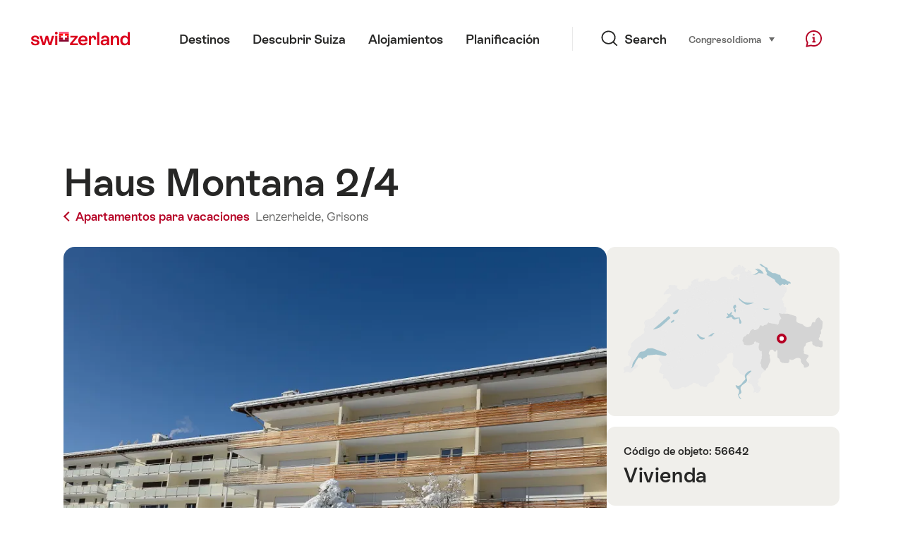

--- FILE ---
content_type: text/html; charset=utf-8
request_url: https://www.google.com/recaptcha/api2/aframe
body_size: 268
content:
<!DOCTYPE HTML><html><head><meta http-equiv="content-type" content="text/html; charset=UTF-8"></head><body><script nonce="zm44BD2DGObGcRjzOEJTFg">/** Anti-fraud and anti-abuse applications only. See google.com/recaptcha */ try{var clients={'sodar':'https://pagead2.googlesyndication.com/pagead/sodar?'};window.addEventListener("message",function(a){try{if(a.source===window.parent){var b=JSON.parse(a.data);var c=clients[b['id']];if(c){var d=document.createElement('img');d.src=c+b['params']+'&rc='+(localStorage.getItem("rc::a")?sessionStorage.getItem("rc::b"):"");window.document.body.appendChild(d);sessionStorage.setItem("rc::e",parseInt(sessionStorage.getItem("rc::e")||0)+1);localStorage.setItem("rc::h",'1769034142035');}}}catch(b){}});window.parent.postMessage("_grecaptcha_ready", "*");}catch(b){}</script></body></html>